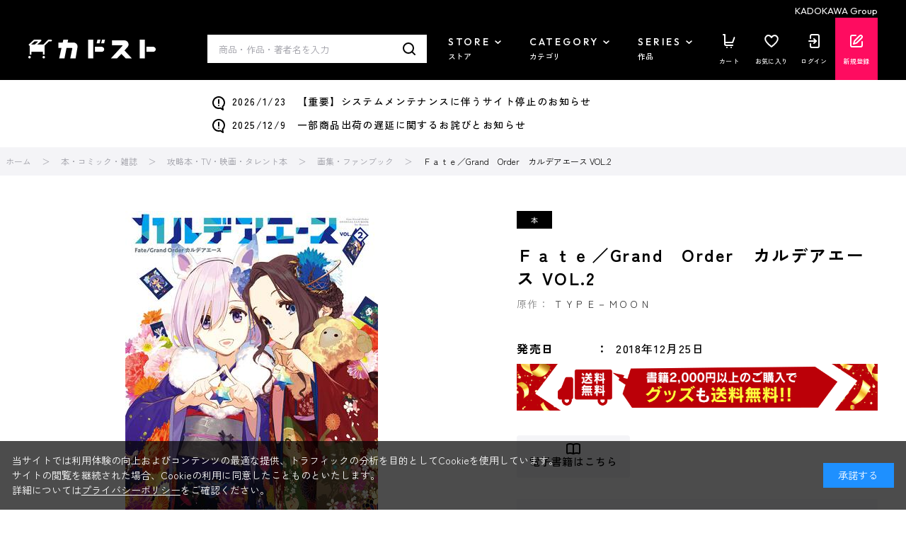

--- FILE ---
content_type: text/html; charset=utf-8
request_url: https://store.kadokawa.co.jp/shop/goods/ajaxitemhistory.aspx?mode=html&goods=321808000529
body_size: 710
content:
	<div class="block-recent-item-header">
        <h2>最近見た商品</h2>
	</div>
	<div id="itemHistory" class="block-recent-item--body event_contents_index">
		<div id="itemHistoryDetail" class="block-recent-item--items">
		<script src="/js/usr/goods_autoimg.js" type="text/javascript"></script>
		</div>
		<div id="historyCaution" class="block-recent-item--message">
			<span id="messNothing" class="hidden block-recent-item--empty-message">最近見た商品がありません。</span>
			<span id="messRedraw" class="hidden block-recent-item--history-message">履歴を残す場合は、"履歴を残す"をクリックしてください。</span>
		</div>
		<div id="itemHistoryButton" class="block-recent-item--keep-history"></div>
		<input type="hidden" id="js_leave_History" value="0" />
		<script src="/js/sys/goods_history.js"></script>
	</div>